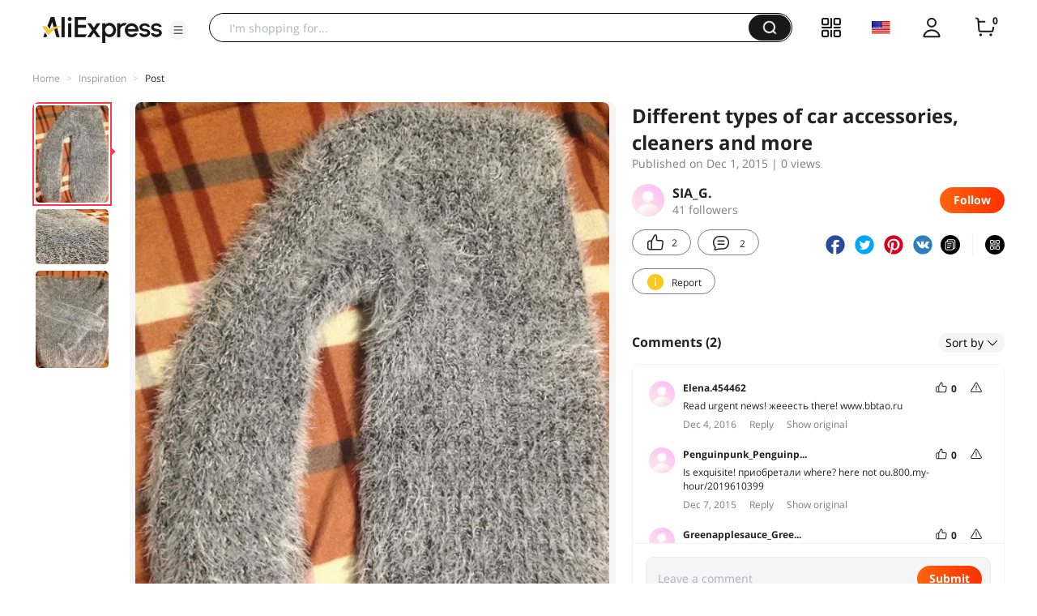

--- FILE ---
content_type: application/javascript
request_url: https://aplus.aliexpress.com/eg.js?t=1768881341258
body_size: -99
content:
window.goldlog=(window.goldlog||{});goldlog.Etag="ver1IaUZAHsCAQMTHg9XzrIb";goldlog.stag=1;

--- FILE ---
content_type: application/javascript
request_url: https://aplus.aliexpress.com/eg.js?t=1768881338755
body_size: 75
content:
window.goldlog=(window.goldlog||{});goldlog.Etag="ver1IaUZAHsCAQMTHg9XzrIb";goldlog.stag=2;